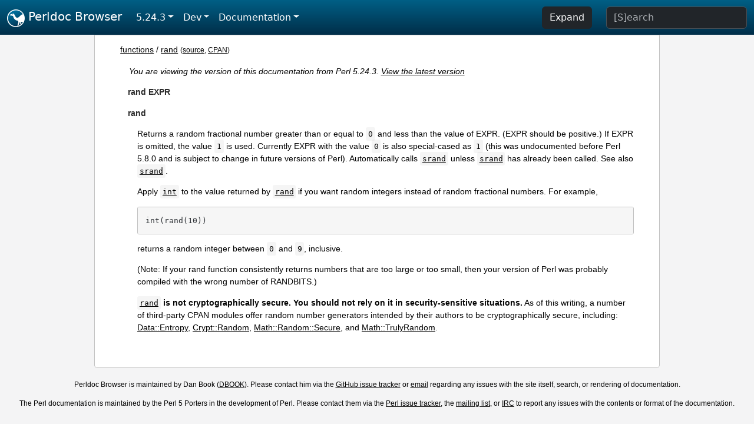

--- FILE ---
content_type: text/html;charset=UTF-8
request_url: https://perldoc.perl.org/5.24.3/functions/rand
body_size: 3136
content:
<!DOCTYPE html>
<html lang="en">
  <head>
    <meta charset="utf-8">
    <meta http-equiv="X-UA-Compatible" content="IE=edge">
    <meta name="viewport" content="width=device-width, initial-scale=1">
    <title>rand - Perldoc Browser</title>
    <link rel="search" href="/opensearch.xml" type="application/opensearchdescription+xml" title="Perldoc Browser">
    <link rel="canonical" href="https://perldoc.perl.org/functions/rand">
    <link href="/css/bootstrap.min.css" rel="stylesheet">
    <link href="/css/stackoverflow-light.min.css" rel="stylesheet">
    <link href="/css/perldoc.css" rel="stylesheet">
    <!-- Global site tag (gtag.js) - Google Analytics -->
    <script async src="https://www.googletagmanager.com/gtag/js?id=G-KVNWBNT5FB"></script>
    <script>
      window.dataLayer = window.dataLayer || [];
      function gtag(){dataLayer.push(arguments);}
      gtag('js', new Date());

      gtag('config', 'G-KVNWBNT5FB');
      gtag('config', 'UA-50555-3');
    </script>
  </head>
  <body>
    <nav class="navbar navbar-expand-md bg-dark" data-bs-theme="dark"><div class="container-fluid">
  <button class="navbar-toggler" type="button" data-bs-toggle="collapse" data-bs-target="#navbarNav" aria-controls="navbarNav" aria-expanded="false" aria-label="Toggle navigation">
    <span class="navbar-toggler-icon"></span>
  </button>
  <a class="navbar-brand" href="/"><img src="/images/perl_camel_30.png" width="30" height="30" class="d-inline-block align-text-top" alt="Perl Camel Logo"> Perldoc Browser</a>
  <div class="collapse navbar-collapse" id="navbarNav">
    <ul class="navbar-nav me-auto">
      <li class="nav-item dropdown text-nowrap">
        <a class="nav-link dropdown-toggle" href="#" id="dropdownlink-stable" role="button" data-bs-toggle="dropdown" aria-haspopup="true" aria-expanded="false">5.24.3</a>
        <div class="dropdown-menu" aria-labelledby="dropdownlink-stable">
          <a class="dropdown-item" href="/functions/rand">Latest</a>
          <hr class="dropdown-divider">
          <a class="dropdown-item" href="/5.42.0/functions/rand">5.42.0</a>
          <hr class="dropdown-divider">
          <a class="dropdown-item" href="/5.40.3/functions/rand">5.40.3</a>
          <a class="dropdown-item" href="/5.40.2/functions/rand">5.40.2</a>
          <a class="dropdown-item" href="/5.40.1/functions/rand">5.40.1</a>
          <a class="dropdown-item" href="/5.40.0/functions/rand">5.40.0</a>
          <hr class="dropdown-divider">
          <a class="dropdown-item" href="/5.38.5/functions/rand">5.38.5</a>
          <a class="dropdown-item" href="/5.38.4/functions/rand">5.38.4</a>
          <a class="dropdown-item" href="/5.38.3/functions/rand">5.38.3</a>
          <a class="dropdown-item" href="/5.38.2/functions/rand">5.38.2</a>
          <a class="dropdown-item" href="/5.38.1/functions/rand">5.38.1</a>
          <a class="dropdown-item" href="/5.38.0/functions/rand">5.38.0</a>
          <hr class="dropdown-divider">
          <a class="dropdown-item" href="/5.36.3/functions/rand">5.36.3</a>
          <a class="dropdown-item" href="/5.36.2/functions/rand">5.36.2</a>
          <a class="dropdown-item" href="/5.36.1/functions/rand">5.36.1</a>
          <a class="dropdown-item" href="/5.36.0/functions/rand">5.36.0</a>
          <hr class="dropdown-divider">
          <a class="dropdown-item" href="/5.34.3/functions/rand">5.34.3</a>
          <a class="dropdown-item" href="/5.34.2/functions/rand">5.34.2</a>
          <a class="dropdown-item" href="/5.34.1/functions/rand">5.34.1</a>
          <a class="dropdown-item" href="/5.34.0/functions/rand">5.34.0</a>
          <hr class="dropdown-divider">
          <a class="dropdown-item" href="/5.32.1/functions/rand">5.32.1</a>
          <a class="dropdown-item" href="/5.32.0/functions/rand">5.32.0</a>
          <hr class="dropdown-divider">
          <a class="dropdown-item" href="/5.30.3/functions/rand">5.30.3</a>
          <a class="dropdown-item" href="/5.30.2/functions/rand">5.30.2</a>
          <a class="dropdown-item" href="/5.30.1/functions/rand">5.30.1</a>
          <a class="dropdown-item" href="/5.30.0/functions/rand">5.30.0</a>
          <hr class="dropdown-divider">
          <a class="dropdown-item" href="/5.28.3/functions/rand">5.28.3</a>
          <a class="dropdown-item" href="/5.28.2/functions/rand">5.28.2</a>
          <a class="dropdown-item" href="/5.28.1/functions/rand">5.28.1</a>
          <a class="dropdown-item" href="/5.28.0/functions/rand">5.28.0</a>
          <hr class="dropdown-divider">
          <a class="dropdown-item" href="/5.26.3/functions/rand">5.26.3</a>
          <a class="dropdown-item" href="/5.26.2/functions/rand">5.26.2</a>
          <a class="dropdown-item" href="/5.26.1/functions/rand">5.26.1</a>
          <a class="dropdown-item" href="/5.26.0/functions/rand">5.26.0</a>
          <hr class="dropdown-divider">
          <a class="dropdown-item" href="/5.24.4/functions/rand">5.24.4</a>
          <a class="dropdown-item active" href="/5.24.3/functions/rand">5.24.3</a>
          <a class="dropdown-item" href="/5.24.2/functions/rand">5.24.2</a>
          <a class="dropdown-item" href="/5.24.1/functions/rand">5.24.1</a>
          <a class="dropdown-item" href="/5.24.0/functions/rand">5.24.0</a>
          <hr class="dropdown-divider">
          <a class="dropdown-item" href="/5.22.4/functions/rand">5.22.4</a>
          <a class="dropdown-item" href="/5.22.3/functions/rand">5.22.3</a>
          <a class="dropdown-item" href="/5.22.2/functions/rand">5.22.2</a>
          <a class="dropdown-item" href="/5.22.1/functions/rand">5.22.1</a>
          <a class="dropdown-item" href="/5.22.0/functions/rand">5.22.0</a>
          <hr class="dropdown-divider">
          <a class="dropdown-item" href="/5.20.3/functions/rand">5.20.3</a>
          <a class="dropdown-item" href="/5.20.2/functions/rand">5.20.2</a>
          <a class="dropdown-item" href="/5.20.1/functions/rand">5.20.1</a>
          <a class="dropdown-item" href="/5.20.0/functions/rand">5.20.0</a>
          <hr class="dropdown-divider">
          <a class="dropdown-item" href="/5.18.4/functions/rand">5.18.4</a>
          <a class="dropdown-item" href="/5.18.3/functions/rand">5.18.3</a>
          <a class="dropdown-item" href="/5.18.2/functions/rand">5.18.2</a>
          <a class="dropdown-item" href="/5.18.1/functions/rand">5.18.1</a>
          <a class="dropdown-item" href="/5.18.0/functions/rand">5.18.0</a>
          <hr class="dropdown-divider">
          <a class="dropdown-item" href="/5.16.3/functions/rand">5.16.3</a>
          <a class="dropdown-item" href="/5.16.2/functions/rand">5.16.2</a>
          <a class="dropdown-item" href="/5.16.1/functions/rand">5.16.1</a>
          <a class="dropdown-item" href="/5.16.0/functions/rand">5.16.0</a>
          <hr class="dropdown-divider">
          <a class="dropdown-item" href="/5.14.4/functions/rand">5.14.4</a>
          <a class="dropdown-item" href="/5.14.3/functions/rand">5.14.3</a>
          <a class="dropdown-item" href="/5.14.2/functions/rand">5.14.2</a>
          <a class="dropdown-item" href="/5.14.1/functions/rand">5.14.1</a>
          <a class="dropdown-item" href="/5.14.0/functions/rand">5.14.0</a>
          <hr class="dropdown-divider">
          <a class="dropdown-item" href="/5.12.5/functions/rand">5.12.5</a>
          <a class="dropdown-item" href="/5.12.4/functions/rand">5.12.4</a>
          <a class="dropdown-item" href="/5.12.3/functions/rand">5.12.3</a>
          <a class="dropdown-item" href="/5.12.2/functions/rand">5.12.2</a>
          <a class="dropdown-item" href="/5.12.1/functions/rand">5.12.1</a>
          <a class="dropdown-item" href="/5.12.0/functions/rand">5.12.0</a>
          <hr class="dropdown-divider">
          <a class="dropdown-item" href="/5.10.1/functions/rand">5.10.1</a>
          <a class="dropdown-item" href="/5.10.0/functions/rand">5.10.0</a>
          <hr class="dropdown-divider">
          <a class="dropdown-item" href="/5.8.9/functions/rand">5.8.9</a>
          <a class="dropdown-item" href="/5.8.8/functions/rand">5.8.8</a>
          <a class="dropdown-item" href="/5.8.7/functions/rand">5.8.7</a>
          <a class="dropdown-item" href="/5.8.6/functions/rand">5.8.6</a>
          <a class="dropdown-item" href="/5.8.5/functions/rand">5.8.5</a>
          <a class="dropdown-item" href="/5.8.4/functions/rand">5.8.4</a>
          <a class="dropdown-item" href="/5.8.3/functions/rand">5.8.3</a>
          <a class="dropdown-item" href="/5.8.2/functions/rand">5.8.2</a>
          <a class="dropdown-item" href="/5.8.1/functions/rand">5.8.1</a>
          <a class="dropdown-item" href="/5.8.0/functions/rand">5.8.0</a>
          <hr class="dropdown-divider">
          <a class="dropdown-item" href="/5.6.2/functions/rand">5.6.2</a>
          <a class="dropdown-item" href="/5.6.1/functions/rand">5.6.1</a>
          <a class="dropdown-item" href="/5.6.0/functions/rand">5.6.0</a>
          <hr class="dropdown-divider">
          <a class="dropdown-item" href="/5.005_04/functions/rand">5.005_04</a>
          <a class="dropdown-item" href="/5.005_03/functions/rand">5.005_03</a>
          <a class="dropdown-item" href="/5.005_02/functions/rand">5.005_02</a>
          <a class="dropdown-item" href="/5.005_01/functions/rand">5.005_01</a>
          <a class="dropdown-item" href="/5.005/functions/rand">5.005</a>
        </div>
      </li>
      <li class="nav-item dropdown text-nowrap">
        <a class="nav-link dropdown-toggle" href="#" id="dropdownlink-dev" role="button" data-bs-toggle="dropdown" aria-haspopup="true" aria-expanded="false">Dev</a>
        <div class="dropdown-menu" aria-labelledby="dropdownlink-dev">
          <a class="dropdown-item" href="/blead/functions/rand">blead</a>
          <a class="dropdown-item" href="/5.43.6/functions/rand">5.43.6</a>
          <a class="dropdown-item" href="/5.43.5/functions/rand">5.43.5</a>
          <a class="dropdown-item" href="/5.43.4/functions/rand">5.43.4</a>
          <a class="dropdown-item" href="/5.43.3/functions/rand">5.43.3</a>
          <a class="dropdown-item" href="/5.43.2/functions/rand">5.43.2</a>
          <a class="dropdown-item" href="/5.43.1/functions/rand">5.43.1</a>
          <hr class="dropdown-divider">
          <a class="dropdown-item" href="/5.42.0-RC3/functions/rand">5.42.0-RC3</a>
          <a class="dropdown-item" href="/5.42.0-RC2/functions/rand">5.42.0-RC2</a>
          <a class="dropdown-item" href="/5.42.0-RC1/functions/rand">5.42.0-RC1</a>
          <hr class="dropdown-divider">
          <a class="dropdown-item" href="/5.41.13/functions/rand">5.41.13</a>
          <a class="dropdown-item" href="/5.41.12/functions/rand">5.41.12</a>
          <a class="dropdown-item" href="/5.41.11/functions/rand">5.41.11</a>
          <a class="dropdown-item" href="/5.41.10/functions/rand">5.41.10</a>
          <a class="dropdown-item" href="/5.41.9/functions/rand">5.41.9</a>
          <a class="dropdown-item" href="/5.41.8/functions/rand">5.41.8</a>
          <a class="dropdown-item" href="/5.41.7/functions/rand">5.41.7</a>
          <a class="dropdown-item" href="/5.41.6/functions/rand">5.41.6</a>
          <a class="dropdown-item" href="/5.41.5/functions/rand">5.41.5</a>
          <a class="dropdown-item" href="/5.41.4/functions/rand">5.41.4</a>
          <a class="dropdown-item" href="/5.41.3/functions/rand">5.41.3</a>
          <a class="dropdown-item" href="/5.41.2/functions/rand">5.41.2</a>
          <a class="dropdown-item" href="/5.41.1/functions/rand">5.41.1</a>
          <hr class="dropdown-divider">
          <a class="dropdown-item" href="/5.40.3-RC1/functions/rand">5.40.3-RC1</a>
          <hr class="dropdown-divider">
          <a class="dropdown-item" href="/5.38.5-RC1/functions/rand">5.38.5-RC1</a>
        </div>
      </li>
      <li class="nav-item dropdown text-nowrap">
        <a class="nav-link dropdown-toggle" href="#" id="dropdownlink-nav" role="button" data-bs-toggle="dropdown" aria-haspopup="true" aria-expanded="false">Documentation</a>
        <div class="dropdown-menu" aria-labelledby="dropdownlink-nav">
          <a class="dropdown-item" href="/5.24.3/perl">Perl</a>
          <a class="dropdown-item" href="/5.24.3/perlintro">Intro</a>
          <a class="dropdown-item" href="/5.24.3/perl#Tutorials">Tutorials</a>
          <a class="dropdown-item" href="/5.24.3/perlfaq">FAQs</a>
          <a class="dropdown-item" href="/5.24.3/perl#Reference-Manual">Reference</a>
          <hr class="dropdown-divider">
          <a class="dropdown-item" href="/5.24.3/perlop">Operators</a>
          <a class="dropdown-item" href="/5.24.3/functions">Functions</a>
          <a class="dropdown-item" href="/5.24.3/variables">Variables</a>
          <a class="dropdown-item" href="/5.24.3/modules">Modules</a>
          <a class="dropdown-item" href="/5.24.3/perlutil">Utilities</a>
          <hr class="dropdown-divider">
          <a class="dropdown-item" href="/5.24.3/perldelta">Release Notes</a>
          <a class="dropdown-item" href="/5.24.3/perlcommunity">Community</a>
          <a class="dropdown-item" href="/5.24.3/perlhist">History</a>
        </div>
      </li>
    </ul>
    <ul class="navbar-nav">
      <button id="content-expand-button" type="button" class="btn btn-dark d-none d-lg-inline-block me-4">Expand</button>
      <script src="/js/perldoc-expand-page.js"></script>
    </ul>
    <form class="form-inline" method="get" action="/5.24.3/search">
      <input id="search-input" class="form-control me-3" type="search" name="q" placeholder="[S]earch" aria-label="Search" value="">
    </form>
    <script src="/js/perldoc-focus-search.js"></script>
  </div>
</div></nav>

    <div id="wrapperlicious" class="container-fluid">
      <div id="perldocdiv">
        <div id="links">
          <a href="/5.24.3/functions">functions</a>
            / <a href="/5.24.3/functions/rand">rand</a>
          <div id="more">
            (<a href="/5.24.3/functions/rand.txt">source</a>,
            <a href="https://metacpan.org/pod/perlfunc#rand-EXPR">CPAN</a>)
          </div>
        </div>
        <div class="leading-notice">
          You are viewing the version of this documentation from Perl 5.24.3.
            <a href="/functions/rand">View the latest version</a>
        </div>
      <dl>

<dt id="rand-EXPR"><a class="permalink" href="#rand-EXPR">#</a><a id="rand1"></a>rand EXPR  </dt>
<dd>

</dd>
<dt id="rand"><a class="permalink" href="#rand">#</a>rand</dt>
<dd>

<p>Returns a random fractional number greater than or equal to <code>0</code> and less than the value of EXPR. (EXPR should be positive.) If EXPR is omitted, the value <code>1</code> is used. Currently EXPR with the value <code>0</code> is also special-cased as <code>1</code> (this was undocumented before Perl 5.8.0 and is subject to change in future versions of Perl). Automatically calls <a href="/5.24.3/functions/srand"><code>srand</code></a> unless <a href="/5.24.3/functions/srand"><code>srand</code></a> has already been called. See also <a href="/5.24.3/functions/srand"><code>srand</code></a>.</p>

<p>Apply <a href="/5.24.3/functions/int"><code>int</code></a> to the value returned by <a href="/5.24.3/functions/rand"><code>rand</code></a> if you want random integers instead of random fractional numbers. For example,</p>

<pre><code class="plaintext">int(rand(10))</code></pre>

<p>returns a random integer between <code>0</code> and <code>9</code>, inclusive.</p>

<p>(Note: If your rand function consistently returns numbers that are too large or too small, then your version of Perl was probably compiled with the wrong number of RANDBITS.)</p>

<p><b><a href="/5.24.3/functions/rand"><code>rand</code></a> is not cryptographically secure. You should not rely on it in security-sensitive situations.</b> As of this writing, a number of third-party CPAN modules offer random number generators intended by their authors to be cryptographically secure, including: <a href="https://metacpan.org/pod/Data::Entropy">Data::Entropy</a>, <a href="https://metacpan.org/pod/Crypt::Random">Crypt::Random</a>, <a href="https://metacpan.org/pod/Math::Random::Secure">Math::Random::Secure</a>, and <a href="https://metacpan.org/pod/Math::TrulyRandom">Math::TrulyRandom</a>.</p>

</dd>
</dl>


      </div>
      <div id="footer">
        <p>Perldoc Browser is maintained by Dan Book (<a href="https://metacpan.org/author/DBOOK">DBOOK</a>). Please contact him via the <a href="https://github.com/Grinnz/perldoc-browser/issues">GitHub issue tracker</a> or <a href="mailto:dbook@cpan.org">email</a> regarding any issues with the site itself, search, or rendering of documentation.</p>

<p>The Perl documentation is maintained by the Perl 5 Porters in the development of Perl. Please contact them via the <a href="https://github.com/Perl/perl5/issues">Perl issue tracker</a>, the <a href="https://lists.perl.org/list/perl5-porters.html">mailing list</a>, or <a href="https://kiwiirc.com/client/irc.perl.org/p5p">IRC</a> to report any issues with the contents or format of the documentation.</p>


      </div>
    </div>
    <script src="/js/bootstrap.bundle.min.js"></script>
    <script src="/js/highlight.pack.js"></script>
    <script>hljs.highlightAll();</script>
  </body>
</html>
